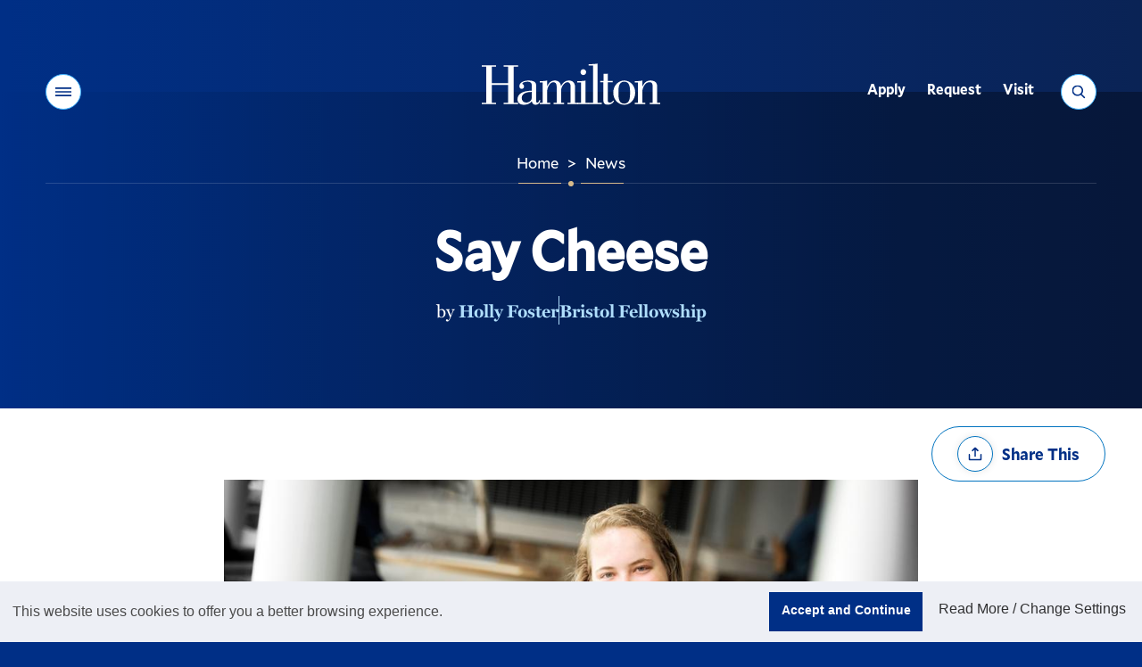

--- FILE ---
content_type: text/css
request_url: https://www.hamilton.edu/sitemanager/css/modules/digest.css
body_size: 634
content:
.smEditModuleContainer p{color:black}#addarow,#savecellworksheet{margin-top:10px;padding:1em}.deletecell,.editcell,.edititem,.deleteitem,.deleteMedia,.mediaselect{padding: .5em;margin:.5em}.deletecell:hover,.editcell:hover,.edititem:hover,.deleteitem:hover,.deleteMedia:hover,.mediaselect:hover{cursor: pointer} .hidethisfield{display:none} #rowstable,#celltable{margin-top: 20px} #rowstable thead tr, #celltable thead tr{background-color: #e9e9e9} #rowstable tr:nth-child(even),#celltable tr:nth-child(even){background-color:#f5f5f5} #rowstable td,#celltable td{padding:10px}.handle{text-align:center}.handle:hover{cursor: move}#imageCur{margin-top: 15px}#cellsave{color:black;font-weight: bold}.mod_digest_breadcrumbs{margin: 8px 0px;padding: 12px;background-color: #f5f5f5;}.mod_digest_breadcrumbs .mod_digest_breadcrumb{text-transform: none;padding: 8px;margin-right: 8px;}.mod_digest_breadcrumb_nav{background-color: #eee;}a.mod_digest_breadcrumb_nav{text-decoration: none;}.mod_digest_breadcrumb_active{color: #444;}.mod_digest_breadcrumb_seperator{color: #ddd;margin-right: 8px;}#mod_digest_tag_options{margin-left: 20px;}#mod_digest_tag_options label{font-weight: normal;display: inline;}#mod_digest_tag_stories{margin-left: 20px;padding-left: 10px;background-color: #fcfcfc;max-height: 200px;overflow-y: scroll;}#imageCur img{max-width: 500px}#celltagselected{display: inline;background-color: #f1f1f1;padding:10px;border-radius: 8px}#celltagremove{padding: 10px 0px 10px 15px;border-left: 1px solid #e1e1e1;margin: 10px;color: gray;}#window_content .fm-line.actions button{padding: 8px;margin-right: 6px;}.mod_digest_error{background-color: #f8d7da;padding: 10px;margin: 5px 0px;}img.mod_digest_cell_thumbnail{max-height: 100px;min-height: 100px;}#mod_digest_row_layout_preview{max-width: 30%;padding: 10px;margin-right: 25%;margin-bottom: 10px;}.mod_digest_row_layout_preview{max-width: 100px;}